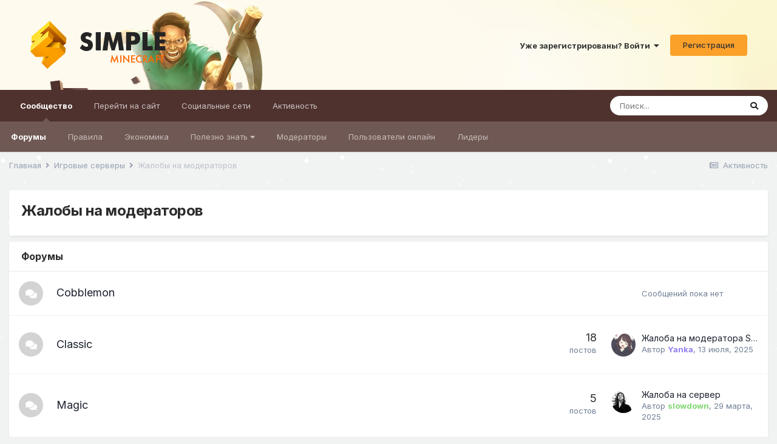

--- FILE ---
content_type: text/html;charset=UTF-8
request_url: https://f.simpleminecraft.ru/index.php?/forum/32-zhaloby-na-moderatorov/
body_size: 12061
content:
<!DOCTYPE html>
<html lang="ru-RU" dir="ltr">
	<head>
		<meta charset="utf-8">
		<title>Жалобы на модераторов - SimpleMinecraft - Форум</title>
		
			<!-- Global site tag (gtag.js) - Google Analytics -->
<script async src="https://www.googletagmanager.com/gtag/js?id=UA-165263859-1"></script>
<script>
  window.dataLayer = window.dataLayer || [];
  function gtag(){dataLayer.push(arguments);}
  gtag('js', new Date());

  gtag('config', 'UA-165263859-1');
</script>
		
		
		
		

	<meta name="viewport" content="width=device-width, initial-scale=1">


	
	
		<meta property="og:image" content="https://f.simpleminecraft.ru/uploads/monthly_2024_05/48.png.0ebfb8b66529d074c61d6192b211e40f.png">
	


	<meta name="twitter:card" content="summary_large_image" />



	
		
	

	
		
			
				<meta name="description" content="">
			
		
	

	
		
			
				<meta property="og:title" content="Жалобы на модераторов">
			
		
	

	
		
			
				<meta property="og:description" content="">
			
		
	

	
		
			
				<meta property="og:site_name" content="SimpleMinecraft - Форум">
			
		
	

	
		
			
				<meta property="og:locale" content="ru_RU">
			
		
	


	
		<link rel="canonical" href="https://f.simpleminecraft.ru/index.php?/forum/32-zhaloby-na-moderatorov/" />
	




<link rel="manifest" href="https://f.simpleminecraft.ru/index.php?/manifest.webmanifest/">
<meta name="msapplication-config" content="https://f.simpleminecraft.ru/index.php?/browserconfig.xml/">
<meta name="msapplication-starturl" content="/">
<meta name="application-name" content="SimpleMinecraft - Форум">

<meta name="apple-mobile-web-app-title" content="SimpleMinecraft - Форум">

	<meta name="theme-color" content="#4f322e">






	

	
		
			<link rel="icon" sizes="36x36" href="https://f.simpleminecraft.ru/uploads/monthly_2024_05/android-chrome-36x36.png">
		
	

	
		
			<link rel="icon" sizes="48x48" href="https://f.simpleminecraft.ru/uploads/monthly_2024_05/android-chrome-48x48.png">
		
	

	
		
			<link rel="icon" sizes="72x72" href="https://f.simpleminecraft.ru/uploads/monthly_2024_05/android-chrome-72x72.png">
		
	

	
		
			<link rel="icon" sizes="96x96" href="https://f.simpleminecraft.ru/uploads/monthly_2024_05/android-chrome-96x96.png">
		
	

	
		
			<link rel="icon" sizes="144x144" href="https://f.simpleminecraft.ru/uploads/monthly_2024_05/android-chrome-144x144.png">
		
	

	
		
			<link rel="icon" sizes="192x192" href="https://f.simpleminecraft.ru/uploads/monthly_2024_05/android-chrome-192x192.png">
		
	

	
		
			<link rel="icon" sizes="256x256" href="https://f.simpleminecraft.ru/uploads/monthly_2024_05/android-chrome-256x256.png">
		
	

	
		
			<link rel="icon" sizes="384x384" href="https://f.simpleminecraft.ru/uploads/monthly_2024_05/android-chrome-384x384.png">
		
	

	
		
			<link rel="icon" sizes="512x512" href="https://f.simpleminecraft.ru/uploads/monthly_2024_05/android-chrome-512x512.png">
		
	

	
		
			<meta name="msapplication-square70x70logo" content="https://f.simpleminecraft.ru/uploads/monthly_2024_05/msapplication-square70x70logo.png"/>
		
	

	
		
			<meta name="msapplication-TileImage" content="https://f.simpleminecraft.ru/uploads/monthly_2024_05/msapplication-TileImage.png"/>
		
	

	
		
			<meta name="msapplication-square150x150logo" content="https://f.simpleminecraft.ru/uploads/monthly_2024_05/msapplication-square150x150logo.png"/>
		
	

	
		
			<meta name="msapplication-wide310x150logo" content="https://f.simpleminecraft.ru/uploads/monthly_2024_05/msapplication-wide310x150logo.png"/>
		
	

	
		
			<meta name="msapplication-square310x310logo" content="https://f.simpleminecraft.ru/uploads/monthly_2024_05/msapplication-square310x310logo.png"/>
		
	

	
		
			
				<link rel="apple-touch-icon" href="https://f.simpleminecraft.ru/uploads/monthly_2024_05/apple-touch-icon-57x57.png">
			
		
	

	
		
			
				<link rel="apple-touch-icon" sizes="60x60" href="https://f.simpleminecraft.ru/uploads/monthly_2024_05/apple-touch-icon-60x60.png">
			
		
	

	
		
			
				<link rel="apple-touch-icon" sizes="72x72" href="https://f.simpleminecraft.ru/uploads/monthly_2024_05/apple-touch-icon-72x72.png">
			
		
	

	
		
			
				<link rel="apple-touch-icon" sizes="76x76" href="https://f.simpleminecraft.ru/uploads/monthly_2024_05/apple-touch-icon-76x76.png">
			
		
	

	
		
			
				<link rel="apple-touch-icon" sizes="114x114" href="https://f.simpleminecraft.ru/uploads/monthly_2024_05/apple-touch-icon-114x114.png">
			
		
	

	
		
			
				<link rel="apple-touch-icon" sizes="120x120" href="https://f.simpleminecraft.ru/uploads/monthly_2024_05/apple-touch-icon-120x120.png">
			
		
	

	
		
			
				<link rel="apple-touch-icon" sizes="144x144" href="https://f.simpleminecraft.ru/uploads/monthly_2024_05/apple-touch-icon-144x144.png">
			
		
	

	
		
			
				<link rel="apple-touch-icon" sizes="152x152" href="https://f.simpleminecraft.ru/uploads/monthly_2024_05/apple-touch-icon-152x152.png">
			
		
	

	
		
			
				<link rel="apple-touch-icon" sizes="180x180" href="https://f.simpleminecraft.ru/uploads/monthly_2024_05/apple-touch-icon-180x180.png">
			
		
	





<link rel="preload" href="//f.simpleminecraft.ru/applications/core/interface/font/fontawesome-webfont.woff2?v=4.7.0" as="font" crossorigin="anonymous">
		


	
		<link href="https://fonts.googleapis.com/css?family=Inter:300,300i,400,400i,500,700,700i" rel="stylesheet" referrerpolicy="origin">
	



	<link rel="stylesheet" href="https://f.simpleminecraft.ru/uploads/css_built_51/341e4a57816af3ba440d891ca87450ff_framework.css?v=7dc25d7a251764585009" media="all">

	<link rel="stylesheet" href="https://f.simpleminecraft.ru/uploads/css_built_51/05e81b71abe4f22d6eb8d1a929494829_responsive.css?v=7dc25d7a251764585009" media="all">

	<link rel="stylesheet" href="https://f.simpleminecraft.ru/uploads/css_built_51/20446cf2d164adcc029377cb04d43d17_flags.css?v=7dc25d7a251764585009" media="all">

	<link rel="stylesheet" href="https://f.simpleminecraft.ru/uploads/css_built_51/90eb5adf50a8c640f633d47fd7eb1778_core.css?v=7dc25d7a251764585009" media="all">

	<link rel="stylesheet" href="https://f.simpleminecraft.ru/uploads/css_built_51/5a0da001ccc2200dc5625c3f3934497d_core_responsive.css?v=7dc25d7a251764585009" media="all">

	<link rel="stylesheet" href="https://f.simpleminecraft.ru/uploads/css_built_51/62e269ced0fdab7e30e026f1d30ae516_forums.css?v=7dc25d7a251764585009" media="all">

	<link rel="stylesheet" href="https://f.simpleminecraft.ru/uploads/css_built_51/76e62c573090645fb99a15a363d8620e_forums_responsive.css?v=7dc25d7a251764585009" media="all">





<link rel="stylesheet" href="https://f.simpleminecraft.ru/uploads/css_built_51/258adbb6e4f3e83cd3b355f84e3fa002_custom.css?v=7dc25d7a251764585009" media="all">




		
		

	
	<link rel='shortcut icon' href='https://f.simpleminecraft.ru/uploads/monthly_2024_05/48.png' type="image/png">

	<link rel="stylesheet" href="https://use.fontawesome.com/releases/v5.15.4/css/all.css">
<link rel="stylesheet" href="https://use.fontawesome.com/releases/v5.15.4/css/v4-shims.css"></head>
	<body class="ipsApp ipsApp_front ipsJS_none ipsClearfix" data-controller="core.front.core.app"  data-message=""  data-pageapp="forums" data-pagelocation="front" data-pagemodule="forums" data-pagecontroller="forums" data-pageid="32"   >
		
		  <a href="#ipsLayout_mainArea" class="ipsHide" title="Перейти к основному содержанию на этой странице" accesskey="m">Перейти к содержанию</a>
		
			<div id="ipsLayout_header" class="ipsClearfix">
				





				<header>
					<div class="ipsLayout_container">
						


<a href='https://f.simpleminecraft.ru/' id='elLogo' accesskey='1'><img src="https://f.simpleminecraft.ru/uploads/monthly_2021_11/logo.png.71db1589c0ad6c3ccc35b9ca0dc12236.png" alt='SimpleMinecraft - Форум'></a>

						
							

	<ul id="elUserNav" class="ipsList_inline cSignedOut ipsResponsive_showDesktop">
		
		<li id="elSignInLink">
			<a href="https://f.simpleminecraft.ru/index.php?/login/" data-ipsmenu-closeonclick="false" data-ipsmenu id="elUserSignIn">
				Уже зарегистрированы? Войти  <i class="fa fa-caret-down"></i>
			</a>
			
<div id='elUserSignIn_menu' class='ipsMenu ipsMenu_auto ipsHide'>
	<form accept-charset='utf-8' method='post' action='https://f.simpleminecraft.ru/index.php?/login/'>
		<input type="hidden" name="csrfKey" value="4896dc33c8e98260fa42fa141a200884">
		<input type="hidden" name="ref" value="aHR0cHM6Ly9mLnNpbXBsZW1pbmVjcmFmdC5ydS9pbmRleC5waHA/L2ZvcnVtLzMyLXpoYWxvYnktbmEtbW9kZXJhdG9yb3Yv">
		<div data-role="loginForm">
			
			
			
				
<div class="ipsPad ipsForm ipsForm_vertical">
	<h4 class="ipsType_sectionHead">Войти</h4>
	<br><br>
	<ul class='ipsList_reset'>
		<li class="ipsFieldRow ipsFieldRow_noLabel ipsFieldRow_fullWidth">
			
			
				<input type="text" placeholder="Отображаемое имя" name="auth" autocomplete="username">
			
		</li>
		<li class="ipsFieldRow ipsFieldRow_noLabel ipsFieldRow_fullWidth">
			<input type="password" placeholder="Пароль" name="password" autocomplete="current-password">
		</li>
		<li class="ipsFieldRow ipsFieldRow_checkbox ipsClearfix">
			<span class="ipsCustomInput">
				<input type="checkbox" name="remember_me" id="remember_me_checkbox" value="1" checked aria-checked="true">
				<span></span>
			</span>
			<div class="ipsFieldRow_content">
				<label class="ipsFieldRow_label" for="remember_me_checkbox">Запомнить</label>
				<span class="ipsFieldRow_desc">Не рекомендуется для компьютеров с общим доступом</span>
			</div>
		</li>
		<li class="ipsFieldRow ipsFieldRow_fullWidth">
			<button type="submit" name="_processLogin" value="usernamepassword" class="ipsButton ipsButton_primary ipsButton_small" id="elSignIn_submit">Войти</button>
			
				<p class="ipsType_right ipsType_small">
					
						<a href='https://simpleminecraft.ru/?do=lostpassword' target="_blank" rel="noopener">
					
					Забыли пароль?</a>
				</p>
			
		</li>
	</ul>
</div>
			
		</div>
	</form>
</div>
		</li>
		
			<li>
				
					<a href="https://simpleminecraft.ru/?do=register" target="_blank" rel="noopener" class="ipsButton ipsButton_normal ipsButton_primary">Регистрация</a>
				
			</li>
		
	</ul>

							
<ul class='ipsMobileHamburger ipsList_reset ipsResponsive_hideDesktop'>
	<li data-ipsDrawer data-ipsDrawer-drawerElem='#elMobileDrawer'>
		<a href='#'>
			
			
				
			
			
			
			<i class='fa fa-navicon'></i>
		</a>
	</li>
</ul>
						
					</div>
				</header>
				

	<nav data-controller='core.front.core.navBar' class=' ipsResponsive_showDesktop'>
		<div class='ipsNavBar_primary ipsLayout_container '>
			<ul data-role="primaryNavBar" class='ipsClearfix'>
				


	
		
		
			
		
		<li class='ipsNavBar_active' data-active id='elNavSecondary_1' data-role="navBarItem" data-navApp="core" data-navExt="CustomItem">
			
			
				<a href="https://f.simpleminecraft.ru"  data-navItem-id="1" data-navDefault>
					Сообщество<span class='ipsNavBar_active__identifier'></span>
				</a>
			
			
				<ul class='ipsNavBar_secondary ' data-role='secondaryNavBar'>
					


	
		
		
			
		
		<li class='ipsNavBar_active' data-active id='elNavSecondary_10' data-role="navBarItem" data-navApp="forums" data-navExt="Forums">
			
			
				<a href="https://f.simpleminecraft.ru/index.php"  data-navItem-id="10" data-navDefault>
					Форумы<span class='ipsNavBar_active__identifier'></span>
				</a>
			
			
		</li>
	
	

	
		
		
		<li  id='elNavSecondary_12' data-role="navBarItem" data-navApp="core" data-navExt="CustomItem">
			
			
				<a href="https://simpleminecraft.ru/rules.html" target='_blank' rel="noopener" data-navItem-id="12" >
					Правила<span class='ipsNavBar_active__identifier'></span>
				</a>
			
			
		</li>
	
	

	
		
		
		<li  id='elNavSecondary_48' data-role="navBarItem" data-navApp="core" data-navExt="CustomItem">
			
			
				<a href="https://f.simpleminecraft.ru/index.php?/forum/49-jekonomika/" target='_blank' rel="noopener" data-navItem-id="48" >
					Экономика<span class='ipsNavBar_active__identifier'></span>
				</a>
			
			
		</li>
	
	

	
		
		
		<li  id='elNavSecondary_24' data-role="navBarItem" data-navApp="core" data-navExt="Menu">
			
			
				<a href="#" id="elNavigation_24" data-ipsMenu data-ipsMenu-appendTo='#elNavSecondary_1' data-ipsMenu-activeClass='ipsNavActive_menu' data-navItem-id="24" >
					Полезно знать <i class="fa fa-caret-down"></i><span class='ipsNavBar_active__identifier'></span>
				</a>
				<ul id="elNavigation_24_menu" class="ipsMenu ipsMenu_auto ipsHide">
					

	
		
			<li class='ipsMenu_item' >
				<a href='https://f.simpleminecraft.ru/index.php?/topic/5037-ogranicheniya-na-serverah-simpleminecraft/' >
					Ограничения на серверах 
				</a>
			</li>
		
	

	
		
			<li class='ipsMenu_item' >
				<a href='https://f.simpleminecraft.ru/index.php?/topic/15306-dvuhfaktornaya-autentifikaciya/' >
					Двухфакторная аутентификация
				</a>
			</li>
		
	

	
		
			<li class='ipsMenu_item' >
				<a href='https://f.simpleminecraft.ru/index.php?/topic/13834-raspisanie-iventov-na-serverah-simpleminecraft/' >
					Расписание ивентов на серверах
				</a>
			</li>
		
	

	
		
			<li class='ipsMenu_item' >
				<a href='https://f.simpleminecraft.ru/index.php?/topic/18406-faq-otvety-na-chasto-zadavaemye-voprosy/' >
					F.A.Q
				</a>
			</li>
		
	

				</ul>
			
			
		</li>
	
	

	
		
		
		<li  id='elNavSecondary_21' data-role="navBarItem" data-navApp="core" data-navExt="StaffDirectory">
			
			
				<a href="https://f.simpleminecraft.ru/index.php?/staff/"  data-navItem-id="21" >
					Модераторы<span class='ipsNavBar_active__identifier'></span>
				</a>
			
			
		</li>
	
	

	
		
		
		<li  id='elNavSecondary_14' data-role="navBarItem" data-navApp="core" data-navExt="OnlineUsers">
			
			
				<a href="https://f.simpleminecraft.ru/index.php?/online/"  data-navItem-id="14" >
					Пользователи онлайн<span class='ipsNavBar_active__identifier'></span>
				</a>
			
			
		</li>
	
	

	
		
		
		<li  id='elNavSecondary_15' data-role="navBarItem" data-navApp="core" data-navExt="Leaderboard">
			
			
				<a href="https://f.simpleminecraft.ru/index.php?/leaderboard/"  data-navItem-id="15" >
					Лидеры<span class='ipsNavBar_active__identifier'></span>
				</a>
			
			
		</li>
	
	

					<li class='ipsHide' id='elNavigationMore_1' data-role='navMore'>
						<a href='#' data-ipsMenu data-ipsMenu-appendTo='#elNavigationMore_1' id='elNavigationMore_1_dropdown'>Больше <i class='fa fa-caret-down'></i></a>
						<ul class='ipsHide ipsMenu ipsMenu_auto' id='elNavigationMore_1_dropdown_menu' data-role='moreDropdown'></ul>
					</li>
				</ul>
			
		</li>
	
	

	
		
		
		<li  id='elNavSecondary_16' data-role="navBarItem" data-navApp="core" data-navExt="CustomItem">
			
			
				<a href="https://simpleminecraft.ru"  data-navItem-id="16" >
					Перейти на сайт<span class='ipsNavBar_active__identifier'></span>
				</a>
			
			
				<ul class='ipsNavBar_secondary ipsHide' data-role='secondaryNavBar'>
					


	
		
		
		<li  id='elNavSecondary_17' data-role="navBarItem" data-navApp="core" data-navExt="CustomItem">
			
			
				<a href="https://simpleminecraft.ru/cabinet" target='_blank' rel="noopener" data-navItem-id="17" >
					Личный кабинет<span class='ipsNavBar_active__identifier'></span>
				</a>
			
			
		</li>
	
	

	
		
		
		<li  id='elNavSecondary_38' data-role="navBarItem" data-navApp="core" data-navExt="CustomItem">
			
			
				<a href="https://simpleminecraft.ru/cabinet/privileges" target='_blank' rel="noopener" data-navItem-id="38" >
					Привилегии<span class='ipsNavBar_active__identifier'></span>
				</a>
			
			
		</li>
	
	

	
		
		
		<li  id='elNavSecondary_18' data-role="navBarItem" data-navApp="core" data-navExt="CustomItem">
			
			
				<a href="https://simpleminecraft.ru/?do=shop" target='_blank' rel="noopener" data-navItem-id="18" >
					Магазин<span class='ipsNavBar_active__identifier'></span>
				</a>
			
			
		</li>
	
	

	
		
		
		<li  id='elNavSecondary_23' data-role="navBarItem" data-navApp="core" data-navExt="CustomItem">
			
			
				<a href="https://simpleminecraft.ru/download.html" target='_blank' rel="noopener" data-navItem-id="23" >
					Скачать лаунчер<span class='ipsNavBar_active__identifier'></span>
				</a>
			
			
		</li>
	
	

	
		
		
		<li  id='elNavSecondary_19' data-role="navBarItem" data-navApp="core" data-navExt="CustomItem">
			
			
				<a href="https://simpleminecraft.ru/?do=cp&amp;page=vote" target='_blank' rel="noopener" data-navItem-id="19" >
					Голосование<span class='ipsNavBar_active__identifier'></span>
				</a>
			
			
		</li>
	
	

	
		
		
		<li  id='elNavSecondary_20' data-role="navBarItem" data-navApp="core" data-navExt="CustomItem">
			
			
				<a href="https://simpleminecraft.ru/radio.html" target='_blank' rel="noopener" data-navItem-id="20" >
					Радио<span class='ipsNavBar_active__identifier'></span>
				</a>
			
			
		</li>
	
	

					<li class='ipsHide' id='elNavigationMore_16' data-role='navMore'>
						<a href='#' data-ipsMenu data-ipsMenu-appendTo='#elNavigationMore_16' id='elNavigationMore_16_dropdown'>Больше <i class='fa fa-caret-down'></i></a>
						<ul class='ipsHide ipsMenu ipsMenu_auto' id='elNavigationMore_16_dropdown_menu' data-role='moreDropdown'></ul>
					</li>
				</ul>
			
		</li>
	
	

	
		
		
		<li  id='elNavSecondary_39' data-role="navBarItem" data-navApp="core" data-navExt="CustomItem">
			
			
				<a href="https://simpleminecraft.ru/" target='_blank' rel="noopener" data-navItem-id="39" >
					Социальные сети<span class='ipsNavBar_active__identifier'></span>
				</a>
			
			
				<ul class='ipsNavBar_secondary ipsHide' data-role='secondaryNavBar'>
					


	
		
		
		<li  id='elNavSecondary_44' data-role="navBarItem" data-navApp="core" data-navExt="CustomItem">
			
			
				<a href="https://discord.gg/mxV4uYq" target='_blank' rel="noopener" data-navItem-id="44" >
					Discord<span class='ipsNavBar_active__identifier'></span>
				</a>
			
			
		</li>
	
	

	
		
		
		<li  id='elNavSecondary_42' data-role="navBarItem" data-navApp="core" data-navExt="CustomItem">
			
			
				<a href="https://t.me/simpleminecraft" target='_blank' rel="noopener" data-navItem-id="42" >
					Telegram<span class='ipsNavBar_active__identifier'></span>
				</a>
			
			
		</li>
	
	

	
		
		
		<li  id='elNavSecondary_41' data-role="navBarItem" data-navApp="core" data-navExt="CustomItem">
			
			
				<a href="https://vk.com/simpleminecraft" target='_blank' rel="noopener" data-navItem-id="41" >
					Вконтакте<span class='ipsNavBar_active__identifier'></span>
				</a>
			
			
		</li>
	
	

					<li class='ipsHide' id='elNavigationMore_39' data-role='navMore'>
						<a href='#' data-ipsMenu data-ipsMenu-appendTo='#elNavigationMore_39' id='elNavigationMore_39_dropdown'>Больше <i class='fa fa-caret-down'></i></a>
						<ul class='ipsHide ipsMenu ipsMenu_auto' id='elNavigationMore_39_dropdown_menu' data-role='moreDropdown'></ul>
					</li>
				</ul>
			
		</li>
	
	

	
		
		
		<li  id='elNavSecondary_2' data-role="navBarItem" data-navApp="core" data-navExt="CustomItem">
			
			
				<a href="https://f.simpleminecraft.ru/index.php?/discover/"  data-navItem-id="2" >
					Активность<span class='ipsNavBar_active__identifier'></span>
				</a>
			
			
				<ul class='ipsNavBar_secondary ipsHide' data-role='secondaryNavBar'>
					


	
	

	
	

	
		
		
		<li  id='elNavSecondary_4' data-role="navBarItem" data-navApp="core" data-navExt="AllActivity">
			
			
				<a href="https://f.simpleminecraft.ru/index.php?/discover/"  data-navItem-id="4" >
					Активность<span class='ipsNavBar_active__identifier'></span>
				</a>
			
			
		</li>
	
	

	
	

					<li class='ipsHide' id='elNavigationMore_2' data-role='navMore'>
						<a href='#' data-ipsMenu data-ipsMenu-appendTo='#elNavigationMore_2' id='elNavigationMore_2_dropdown'>Больше <i class='fa fa-caret-down'></i></a>
						<ul class='ipsHide ipsMenu ipsMenu_auto' id='elNavigationMore_2_dropdown_menu' data-role='moreDropdown'></ul>
					</li>
				</ul>
			
		</li>
	
	

				<li class='ipsHide' id='elNavigationMore' data-role='navMore'>
					<a href='#' data-ipsMenu data-ipsMenu-appendTo='#elNavigationMore' id='elNavigationMore_dropdown'>Больше</a>
					<ul class='ipsNavBar_secondary ipsHide' data-role='secondaryNavBar'>
						<li class='ipsHide' id='elNavigationMore_more' data-role='navMore'>
							<a href='#' data-ipsMenu data-ipsMenu-appendTo='#elNavigationMore_more' id='elNavigationMore_more_dropdown'>Больше <i class='fa fa-caret-down'></i></a>
							<ul class='ipsHide ipsMenu ipsMenu_auto' id='elNavigationMore_more_dropdown_menu' data-role='moreDropdown'></ul>
						</li>
					</ul>
				</li>
			</ul>
			

	<div id="elSearchWrapper">
		<div id='elSearch' class='' data-controller='core.front.core.quickSearch'>
			<form accept-charset='utf-8' action='//f.simpleminecraft.ru/index.php?/search/&amp;do=quicksearch' method='post'>
				<input type='search' id='elSearchField' placeholder='Поиск...' name='q' autocomplete='off' aria-label='Поиск'>
				<button class='cSearchSubmit' type="submit" aria-label='Поиск'><i class="fa fa-search"></i></button>
				<div id="elSearchExpanded">
					<div class="ipsMenu_title">
						Искать в
					</div>
					<ul class="ipsSideMenu_list ipsSideMenu_withRadios ipsSideMenu_small" data-ipsSideMenu data-ipsSideMenu-type="radio" data-ipsSideMenu-responsive="false" data-role="searchContexts">
						<li>
							<span class='ipsSideMenu_item ipsSideMenu_itemActive' data-ipsMenuValue='all'>
								<input type="radio" name="type" value="all" checked id="elQuickSearchRadio_type_all">
								<label for='elQuickSearchRadio_type_all' id='elQuickSearchRadio_type_all_label'>Везде</label>
							</span>
						</li>
						
						
							<li>
								<span class='ipsSideMenu_item' data-ipsMenuValue='forums_topic'>
									<input type="radio" name="type" value="forums_topic" id="elQuickSearchRadio_type_forums_topic">
									<label for='elQuickSearchRadio_type_forums_topic' id='elQuickSearchRadio_type_forums_topic_label'>Темы</label>
								</span>
							</li>
						
						
							
								<li>
									<span class='ipsSideMenu_item' data-ipsMenuValue='contextual_{&quot;type&quot;:&quot;forums_topic&quot;,&quot;nodes&quot;:32}'>
										<input type="radio" name="type" value='contextual_{&quot;type&quot;:&quot;forums_topic&quot;,&quot;nodes&quot;:32}' id='elQuickSearchRadio_type_contextual_fb3cf1d713a25af05af58076aac68f55'>
										<label for='elQuickSearchRadio_type_contextual_fb3cf1d713a25af05af58076aac68f55' id='elQuickSearchRadio_type_contextual_fb3cf1d713a25af05af58076aac68f55_label'>Этот форум</label>
									</span>
								</li>
							
						
						<li data-role="showMoreSearchContexts">
							<span class='ipsSideMenu_item' data-action="showMoreSearchContexts" data-exclude="forums_topic">
								Ещё...
							</span>
						</li>
					</ul>
					<div class="ipsMenu_title">
						Поиск контента, содержащего...
					</div>
					<ul class='ipsSideMenu_list ipsSideMenu_withRadios ipsSideMenu_small ipsType_normal' role="radiogroup" data-ipsSideMenu data-ipsSideMenu-type="radio" data-ipsSideMenu-responsive="false" data-filterType='andOr'>
						
							<li>
								<span class='ipsSideMenu_item ipsSideMenu_itemActive' data-ipsMenuValue='or'>
									<input type="radio" name="search_and_or" value="or" checked id="elRadio_andOr_or">
									<label for='elRadio_andOr_or' id='elField_andOr_label_or'><em>Любое</em> слово запроса</label>
								</span>
							</li>
						
							<li>
								<span class='ipsSideMenu_item ' data-ipsMenuValue='and'>
									<input type="radio" name="search_and_or" value="and"  id="elRadio_andOr_and">
									<label for='elRadio_andOr_and' id='elField_andOr_label_and'><em>Все</em> слова запроса</label>
								</span>
							</li>
						
					</ul>
					<div class="ipsMenu_title">
						Поиск результатов в...
					</div>
					<ul class='ipsSideMenu_list ipsSideMenu_withRadios ipsSideMenu_small ipsType_normal' role="radiogroup" data-ipsSideMenu data-ipsSideMenu-type="radio" data-ipsSideMenu-responsive="false" data-filterType='searchIn'>
						<li>
							<span class='ipsSideMenu_item ipsSideMenu_itemActive' data-ipsMenuValue='all'>
								<input type="radio" name="search_in" value="all" checked id="elRadio_searchIn_and">
								<label for='elRadio_searchIn_and' id='elField_searchIn_label_all'>Заголовки и содержание контента</label>
							</span>
						</li>
						<li>
							<span class='ipsSideMenu_item' data-ipsMenuValue='titles'>
								<input type="radio" name="search_in" value="titles" id="elRadio_searchIn_titles">
								<label for='elRadio_searchIn_titles' id='elField_searchIn_label_titles'>Только заголовки контента</label>
							</span>
						</li>
					</ul>
				</div>
			</form>
		</div>
	</div>

		</div>
	</nav>

				
<ul id='elMobileNav' class='ipsResponsive_hideDesktop' data-controller='core.front.core.mobileNav'>
	
		
			
			
				
					<li id='elMobileBreadcrumb'>
						<a href='https://f.simpleminecraft.ru/index.php?/forum/13-igrovye-servery/'>
							<span>Игровые серверы</span>
						</a>
					</li>
				
				
			
				
				
			
		
	
	
	
	<li >
		<a data-action="defaultStream" href='https://f.simpleminecraft.ru/index.php?/discover/'><i class="fa fa-newspaper-o" aria-hidden="true"></i></a>
	</li>

	

	
		<li class='ipsJS_show'>
			<a href='https://f.simpleminecraft.ru/index.php?/search/'><i class='fa fa-search'></i></a>
		</li>
	
</ul>
			</div>
		
		<main id="ipsLayout_body" class="ipsLayout_container">
			<div id="ipsLayout_contentArea">
				<div id="ipsLayout_contentWrapper">
					
<nav class='ipsBreadcrumb ipsBreadcrumb_top ipsFaded_withHover'>
	

	<ul class='ipsList_inline ipsPos_right'>
		
		<li >
			<a data-action="defaultStream" class='ipsType_light '  href='https://f.simpleminecraft.ru/index.php?/discover/'><i class="fa fa-newspaper-o" aria-hidden="true"></i> <span>Активность</span></a>
		</li>
		
	</ul>

	<ul data-role="breadcrumbList">
		<li>
			<a title="Главная" href='https://f.simpleminecraft.ru/'>
				<span>Главная <i class='fa fa-angle-right'></i></span>
			</a>
		</li>
		
		
			<li>
				
					<a href='https://f.simpleminecraft.ru/index.php?/forum/13-igrovye-servery/'>
						<span>Игровые серверы <i class='fa fa-angle-right' aria-hidden="true"></i></span>
					</a>
				
			</li>
		
			<li>
				
					Жалобы на модераторов
				
			</li>
		
	</ul>
</nav>
					
					<div id="ipsLayout_mainArea">
						
						
						
						

	




	<div class='cWidgetContainer '  data-role='widgetReceiver' data-orientation='horizontal' data-widgetArea='header'>
		<ul class='ipsList_reset'>
			
				
					
					<li class='ipsWidget ipsWidget_horizontal ipsBox  ipsWidgetHide ipsHide ' data-blockID='app_forums_hotTopics_3dkgiwn50' data-blockConfig="true" data-blockTitle="Популярное сейчас" data-blockErrorMessage="Этот блок не может быть показан. Причиной этому может быть необходимость его настройки, либо он будет отображён после перезагрузки этой страницы."  data-controller='core.front.widgets.block'></li>
				
					
					<li class='ipsWidget ipsWidget_horizontal ipsBox  ipsWidgetHide ipsHide ' data-blockID='app_core_guestSignUp_erhuawhc4' data-blockConfig="true" data-blockTitle="Виджет регистрации гостей" data-blockErrorMessage="Блок отображается только для гостей."  data-controller='core.front.widgets.block'></li>
				
			
		</ul>
	</div>

						




	
	<div class="ipsPageHeader  ipsBox ipsResponsive_pull ipsPadding ipsClearfix" >
		<header>
			<h1 class="ipsType_pageTitle">Жалобы на модераторов</h1>
			
				



<div class='ipsType_richText ipsType_normal' data-controller='core.front.core.lightboxedImages' >

</div>

			
			
			
		</header>
	</div>
	
	
		<div class='ipsList_reset cForumList ipsBox ipsSpacer_bottom ipsResponsive_pull' data-controller='core.global.core.table, forums.front.forum.forumList' data-baseURL=''>
			<h2 class='ipsType_sectionTitle ipsType_reset'>Форумы</h2>
			
				<ol class="ipsDataList ipsDataList_zebra ipsDataList_large ipsAreaBackground_reset">
					
						



	<li class="cForumRow ipsDataItem ipsDataItem_responsivePhoto  ipsClearfix" data-forumid="116">
		<div class="ipsDataItem_icon ipsDataItem_category">
			
			
			
				
					
						<span class="ipsItemStatus ipsItemStatus_large cForumIcon_normal ipsItemStatus_read" 



>
							<i class="fa fa-comments"></i>
						</span>
					
				
			
		</div>
		<div class="ipsDataItem_main">
			<h4 class="ipsDataItem_title ipsType_break">
				
					<a href="https://f.simpleminecraft.ru/index.php?/forum/116-cobblemon/">Cobblemon</a>
				
				
			</h4>
			
			
				



<div class='ipsType_richText ipsDataItem_meta ipsContained' data-controller='core.front.core.lightboxedImages' >

</div>

			
		</div>
		
			<div class="ipsDataItem_stats ipsDataItem_statsLarge">
				
				
			</div>
			<ul class="ipsDataItem_lastPoster ipsDataItem_withPhoto">
				
					<li class="ipsType_light ipsResponsive_showDesktop">Сообщений пока нет</li>
				
			</ul>	
		
		
	</li>

					
						



	<li class="cForumRow ipsDataItem ipsDataItem_responsivePhoto  ipsClearfix" data-forumid="33">
		<div class="ipsDataItem_icon ipsDataItem_category">
			
			
			
				
					
						<span class="ipsItemStatus ipsItemStatus_large cForumIcon_normal ipsItemStatus_read" 



>
							<i class="fa fa-comments"></i>
						</span>
					
				
			
		</div>
		<div class="ipsDataItem_main">
			<h4 class="ipsDataItem_title ipsType_break">
				
					<a href="https://f.simpleminecraft.ru/index.php?/forum/33-classic/">Classic</a>
				
				
			</h4>
			
			
				



<div class='ipsType_richText ipsDataItem_meta ipsContained' data-controller='core.front.core.lightboxedImages' >

</div>

			
		</div>
		
			<div class="ipsDataItem_stats ipsDataItem_statsLarge">
				
					<dl>
						
						<dt class="ipsDataItem_stats_number">18</dt>
						<dd class="ipsDataItem_stats_type ipsType_light"> постов</dd>
					</dl>
				
				
			</div>
			<ul class="ipsDataItem_lastPoster ipsDataItem_withPhoto">
				
					<li>


	<a href="https://f.simpleminecraft.ru/index.php?/profile/24659-yanka/" rel="nofollow" data-ipshover data-ipshover-width="370" data-ipshover-target="https://f.simpleminecraft.ru/index.php?/profile/24659-yanka/&amp;do=hovercard"  class="ipsUserPhoto ipsUserPhoto_tiny" title="Перейти в профиль Yanka">
		
<img src="https://f.simpleminecraft.ru/uploads/monthly_2024_03/Krasivye-anime-avy-dlya-devochek-samye-milye_18.thumb.jpg.3d227162a7c5756b968227b558dd217d.jpg" alt="Yanka" itemprop="image"> 

	</a>
</li>
					<li class="ipsDataItem_lastPoster__title"><a href="https://f.simpleminecraft.ru/index.php?/topic/38180-zhaloba-na-moderatora-ssantaclauss/" title="Жалоба на модератора SSantaClauss">Жалоба на модератора SSantaClauss</a>
</li>
					<li class="ipsType_light ipsType_blendLinks">
						
							Автор 


<a href='https://f.simpleminecraft.ru/index.php?/profile/24659-yanka/' rel="nofollow" data-ipsHover data-ipsHover-width='370' data-ipsHover-target='https://f.simpleminecraft.ru/index.php?/profile/24659-yanka/&amp;do=hovercard&amp;referrer=https%253A%252F%252Ff.simpleminecraft.ru%252Findex.php%253F%252Fforum%252F32-zhaloby-na-moderatorov%252F' title="Перейти в профиль Yanka" class="ipsType_break"><b><span style='color:#8f7ff1;'>Yanka</span></b></a>, 
						
						
							<a href="https://f.simpleminecraft.ru/index.php?/topic/38180-zhaloba-na-moderatora-ssantaclauss/" title="Перейти к последнему посту"><time datetime='2025-07-13T07:28:08Z' title='07/13/25 07:28 ' data-short='13 июль'>13 июля, 2025</time></a>
						
					</li>
				
			</ul>	
		
		
	</li>

					
						



	<li class="cForumRow ipsDataItem ipsDataItem_responsivePhoto  ipsClearfix" data-forumid="150">
		<div class="ipsDataItem_icon ipsDataItem_category">
			
			
			
				
					
						<span class="ipsItemStatus ipsItemStatus_large cForumIcon_normal ipsItemStatus_read" 



>
							<i class="fa fa-comments"></i>
						</span>
					
				
			
		</div>
		<div class="ipsDataItem_main">
			<h4 class="ipsDataItem_title ipsType_break">
				
					<a href="https://f.simpleminecraft.ru/index.php?/forum/150-magic/">Magic</a>
				
				
			</h4>
			
			
				



<div class='ipsType_richText ipsDataItem_meta ipsContained' data-controller='core.front.core.lightboxedImages' >

</div>

			
		</div>
		
			<div class="ipsDataItem_stats ipsDataItem_statsLarge">
				
					<dl>
						
						<dt class="ipsDataItem_stats_number">5</dt>
						<dd class="ipsDataItem_stats_type ipsType_light"> постов</dd>
					</dl>
				
				
			</div>
			<ul class="ipsDataItem_lastPoster ipsDataItem_withPhoto">
				
					<li>


	<a href="https://f.simpleminecraft.ru/index.php?/profile/32948-slowdown/" rel="nofollow" data-ipshover data-ipshover-width="370" data-ipshover-target="https://f.simpleminecraft.ru/index.php?/profile/32948-slowdown/&amp;do=hovercard"  class="ipsUserPhoto ipsUserPhoto_tiny" title="Перейти в профиль slowdown">
		
<img src="https://f.simpleminecraft.ru/uploads/monthly_2024_12/2a8913e95e9ffc2de0059df5a2a5a504.thumb.jpg.d92904b8bde1c57a0ab35102ad247149.jpg" alt="slowdown" itemprop="image"> 

	</a>
</li>
					<li class="ipsDataItem_lastPoster__title"><a href="https://f.simpleminecraft.ru/index.php?/topic/38021-zhaloba-na-server/" title="Жалоба на сервер">Жалоба на сервер</a>
</li>
					<li class="ipsType_light ipsType_blendLinks">
						
							Автор 


<a href='https://f.simpleminecraft.ru/index.php?/profile/32948-slowdown/' rel="nofollow" data-ipsHover data-ipsHover-width='370' data-ipsHover-target='https://f.simpleminecraft.ru/index.php?/profile/32948-slowdown/&amp;do=hovercard&amp;referrer=https%253A%252F%252Ff.simpleminecraft.ru%252Findex.php%253F%252Fforum%252F32-zhaloby-na-moderatorov%252F' title="Перейти в профиль slowdown" class="ipsType_break"><b><span style='color:#80d672'>slowdown</span></b></a>, 
						
						
							<a href="https://f.simpleminecraft.ru/index.php?/topic/38021-zhaloba-na-server/" title="Перейти к последнему посту"><time datetime='2025-03-29T06:39:06Z' title='03/29/25 06:39 ' data-short='29 март'>29 марта, 2025</time></a>
						
					</li>
				
			</ul>	
		
		
	</li>

					
						



	<li class="cForumRow ipsDataItem ipsDataItem_responsivePhoto  ipsClearfix" data-forumid="37">
		<div class="ipsDataItem_icon ipsDataItem_category">
			
			
			
				
					
						<span class="ipsItemStatus ipsItemStatus_large cForumIcon_normal ipsItemStatus_read" 



>
							<i class="fa fa-comments"></i>
						</span>
					
				
			
		</div>
		<div class="ipsDataItem_main">
			<h4 class="ipsDataItem_title ipsType_break">
				
					<a href="https://f.simpleminecraft.ru/index.php?/forum/37-hitech/">HiTech</a>
				
				
			</h4>
			
			
				



<div class='ipsType_richText ipsDataItem_meta ipsContained' data-controller='core.front.core.lightboxedImages' >

</div>

			
		</div>
		
			<div class="ipsDataItem_stats ipsDataItem_statsLarge">
				
					<dl>
						
						<dt class="ipsDataItem_stats_number">32</dt>
						<dd class="ipsDataItem_stats_type ipsType_light"> поста</dd>
					</dl>
				
				
			</div>
			<ul class="ipsDataItem_lastPoster ipsDataItem_withPhoto">
				
					<li>


	<a href="https://f.simpleminecraft.ru/index.php?/profile/34536-suncheez/" rel="nofollow" data-ipshover data-ipshover-width="370" data-ipshover-target="https://f.simpleminecraft.ru/index.php?/profile/34536-suncheez/&amp;do=hovercard"  class="ipsUserPhoto ipsUserPhoto_tiny" title="Перейти в профиль SunCheez">
		
<img src="data:image/svg+xml,%3Csvg%20xmlns%3D%22http%3A%2F%2Fwww.w3.org%2F2000%2Fsvg%22%20viewBox%3D%220%200%201024%201024%22%20style%3D%22background%3A%2362c48d%22%3E%3Cg%3E%3Ctext%20text-anchor%3D%22middle%22%20dy%3D%22.35em%22%20x%3D%22512%22%20y%3D%22512%22%20fill%3D%22%23ffffff%22%20font-size%3D%22700%22%20font-family%3D%22-apple-system%2C%20BlinkMacSystemFont%2C%20Roboto%2C%20Helvetica%2C%20Arial%2C%20sans-serif%22%3ES%3C%2Ftext%3E%3C%2Fg%3E%3C%2Fsvg%3E" alt="SunCheez" itemprop="image"> 

	</a>
</li>
					<li class="ipsDataItem_lastPoster__title"><a href="https://f.simpleminecraft.ru/index.php?/topic/38203-zhaloba-na-moderatora/" title="Жалоба на модератора">Жалоба на модератора</a>
</li>
					<li class="ipsType_light ipsType_blendLinks">
						
							Автор 


<a href='https://f.simpleminecraft.ru/index.php?/profile/34536-suncheez/' rel="nofollow" data-ipsHover data-ipsHover-width='370' data-ipsHover-target='https://f.simpleminecraft.ru/index.php?/profile/34536-suncheez/&amp;do=hovercard&amp;referrer=https%253A%252F%252Ff.simpleminecraft.ru%252Findex.php%253F%252Fforum%252F32-zhaloby-na-moderatorov%252F' title="Перейти в профиль SunCheez" class="ipsType_break"><b><span style='color:#80d672'>SunCheez</span></b></a>, 
						
						
							<a href="https://f.simpleminecraft.ru/index.php?/topic/38203-zhaloba-na-moderatora/" title="Перейти к последнему посту"><time datetime='2025-08-02T05:21:32Z' title='08/02/25 05:21 ' data-short='2 авг'>2 августа, 2025</time></a>
						
					</li>
				
			</ul>	
		
		
	</li>

					
						



	<li class="cForumRow ipsDataItem ipsDataItem_responsivePhoto  ipsClearfix" data-forumid="38">
		<div class="ipsDataItem_icon ipsDataItem_category">
			
			
			
				
					
						<span class="ipsItemStatus ipsItemStatus_large cForumIcon_normal ipsItemStatus_read" 



>
							<i class="fa fa-comments"></i>
						</span>
					
				
			
		</div>
		<div class="ipsDataItem_main">
			<h4 class="ipsDataItem_title ipsType_break">
				
					<a href="https://f.simpleminecraft.ru/index.php?/forum/38-magicrpg/">MagicRPG</a>
				
				
			</h4>
			
			
				



<div class='ipsType_richText ipsDataItem_meta ipsContained' data-controller='core.front.core.lightboxedImages' >

</div>

			
		</div>
		
			<div class="ipsDataItem_stats ipsDataItem_statsLarge">
				
					<dl>
						
						<dt class="ipsDataItem_stats_number">108</dt>
						<dd class="ipsDataItem_stats_type ipsType_light"> постов</dd>
					</dl>
				
				
			</div>
			<ul class="ipsDataItem_lastPoster ipsDataItem_withPhoto">
				
					<li>


	<a href="https://f.simpleminecraft.ru/index.php?/profile/11156-monya/" rel="nofollow" data-ipshover data-ipshover-width="370" data-ipshover-target="https://f.simpleminecraft.ru/index.php?/profile/11156-monya/&amp;do=hovercard"  class="ipsUserPhoto ipsUserPhoto_tiny" title="Перейти в профиль Monya">
		
<img src="https://f.simpleminecraft.ru/uploads/monthly_2025_10/Ee3VCTeRfcA.thumb.jpg.5f01f964c67f5115d2a3b7821a9c88be.jpg" alt="Monya" itemprop="image"> 

	</a>
</li>
					<li class="ipsDataItem_lastPoster__title"><a href="https://f.simpleminecraft.ru/index.php?/topic/41139-zhaloba-na-moderatora/" title="Жалоба на модератора">Жалоба на модератора</a>
</li>
					<li class="ipsType_light ipsType_blendLinks">
						
							Автор 


<a href='https://f.simpleminecraft.ru/index.php?/profile/11156-monya/' rel="nofollow" data-ipsHover data-ipsHover-width='370' data-ipsHover-target='https://f.simpleminecraft.ru/index.php?/profile/11156-monya/&amp;do=hovercard&amp;referrer=https%253A%252F%252Ff.simpleminecraft.ru%252Findex.php%253F%252Fforum%252F32-zhaloby-na-moderatorov%252F' title="Перейти в профиль Monya" class="ipsType_break"><b><span style='color:#8f7ff1;'>Monya</span></b></a>, 
						
						
							<a href="https://f.simpleminecraft.ru/index.php?/topic/41139-zhaloba-na-moderatora/" title="Перейти к последнему посту"><time datetime='2026-01-20T19:41:12Z' title='01/20/26 19:41 ' data-short='7 чс'>7 часов назад</time></a>
						
					</li>
				
			</ul>	
		
		
	</li>

					
						



	<li class="cForumRow ipsDataItem ipsDataItem_responsivePhoto  ipsClearfix" data-forumid="42">
		<div class="ipsDataItem_icon ipsDataItem_category">
			
			
			
				
					
						<span class="ipsItemStatus ipsItemStatus_large cForumIcon_normal ipsItemStatus_read" 



>
							<i class="fa fa-comments"></i>
						</span>
					
				
			
		</div>
		<div class="ipsDataItem_main">
			<h4 class="ipsDataItem_title ipsType_break">
				
					<a href="https://f.simpleminecraft.ru/index.php?/forum/42-technomagicrpg/">TechnoMagicRPG</a>
				
				
			</h4>
			
			
				



<div class='ipsType_richText ipsDataItem_meta ipsContained' data-controller='core.front.core.lightboxedImages' >

</div>

			
		</div>
		
			<div class="ipsDataItem_stats ipsDataItem_statsLarge">
				
					<dl>
						
						<dt class="ipsDataItem_stats_number">190</dt>
						<dd class="ipsDataItem_stats_type ipsType_light"> постов</dd>
					</dl>
				
				
			</div>
			<ul class="ipsDataItem_lastPoster ipsDataItem_withPhoto">
				
					<li>


	<a href="https://f.simpleminecraft.ru/index.php?/profile/28514-vilgelm_ii/" rel="nofollow" data-ipshover data-ipshover-width="370" data-ipshover-target="https://f.simpleminecraft.ru/index.php?/profile/28514-vilgelm_ii/&amp;do=hovercard"  class="ipsUserPhoto ipsUserPhoto_tiny" title="Перейти в профиль Vilgelm_II">
		
<img src="https://f.simpleminecraft.ru/uploads/monthly_2021_08/298081273_2-2.thumb.gif.985ca8a8283dd18a28bf016b0bcfbb9f.gif" alt="Vilgelm_II" itemprop="image"> 

	</a>
</li>
					<li class="ipsDataItem_lastPoster__title"><a href="https://f.simpleminecraft.ru/index.php?/topic/41137-zhaloba-na-moderatora/" title="Жалоба на модератора">Жалоба на модератора</a>
</li>
					<li class="ipsType_light ipsType_blendLinks">
						
							Автор 


<a href='https://f.simpleminecraft.ru/index.php?/profile/28514-vilgelm_ii/' rel="nofollow" data-ipsHover data-ipsHover-width='370' data-ipsHover-target='https://f.simpleminecraft.ru/index.php?/profile/28514-vilgelm_ii/&amp;do=hovercard&amp;referrer=https%253A%252F%252Ff.simpleminecraft.ru%252Findex.php%253F%252Fforum%252F32-zhaloby-na-moderatorov%252F' title="Перейти в профиль Vilgelm_II" class="ipsType_break"><b><span style='color:#80d672'>Vilgelm_II</span></b></a>, 
						
						
							<a href="https://f.simpleminecraft.ru/index.php?/topic/41137-zhaloba-na-moderatora/" title="Перейти к последнему посту"><time datetime='2026-01-19T20:16:48Z' title='01/19/26 20:16 ' data-short='1 дн'>Понедельник в 20:16</time></a>
						
					</li>
				
			</ul>	
		
		
	</li>

					
						



	<li class="cForumRow ipsDataItem ipsDataItem_responsivePhoto  ipsClearfix" data-forumid="86">
		<div class="ipsDataItem_icon ipsDataItem_category">
			
			
			
				
					
						<span class="ipsItemStatus ipsItemStatus_large cForumIcon_normal ipsItemStatus_read" 



>
							<i class="fa fa-comments"></i>
						</span>
					
				
			
		</div>
		<div class="ipsDataItem_main">
			<h4 class="ipsDataItem_title ipsType_break">
				
					<a href="https://f.simpleminecraft.ru/index.php?/forum/86-oneblock/">OneBlock</a>
				
				
			</h4>
			
			
				



<div class='ipsType_richText ipsDataItem_meta ipsContained' data-controller='core.front.core.lightboxedImages' >

</div>

			
		</div>
		
			<div class="ipsDataItem_stats ipsDataItem_statsLarge">
				
					<dl>
						
						<dt class="ipsDataItem_stats_number">4</dt>
						<dd class="ipsDataItem_stats_type ipsType_light"> поста</dd>
					</dl>
				
				
			</div>
			<ul class="ipsDataItem_lastPoster ipsDataItem_withPhoto">
				
					<li>


	<a href="https://f.simpleminecraft.ru/index.php?/profile/14577-lagad/" rel="nofollow" data-ipshover data-ipshover-width="370" data-ipshover-target="https://f.simpleminecraft.ru/index.php?/profile/14577-lagad/&amp;do=hovercard"  class="ipsUserPhoto ipsUserPhoto_tiny" title="Перейти в профиль Lagad">
		
<img src="https://f.simpleminecraft.ru/uploads/monthly_2024_12/75a3c00fd1c16d5131e50451adc376d3.thumb.jpg.1e71c0a75234b49b83d40d6d4da7a079.jpg" alt="Lagad" itemprop="image"> 

	</a>
</li>
					<li class="ipsDataItem_lastPoster__title"><a href="https://f.simpleminecraft.ru/index.php?/topic/38063-zhaloba-na-moderatora-taras1/" title="Жалоба на модератора taras1">Жалоба на модератора taras1</a>
</li>
					<li class="ipsType_light ipsType_blendLinks">
						
							Автор 


<a href='https://f.simpleminecraft.ru/index.php?/profile/14577-lagad/' rel="nofollow" data-ipsHover data-ipsHover-width='370' data-ipsHover-target='https://f.simpleminecraft.ru/index.php?/profile/14577-lagad/&amp;do=hovercard&amp;referrer=https%253A%252F%252Ff.simpleminecraft.ru%252Findex.php%253F%252Fforum%252F32-zhaloby-na-moderatorov%252F' title="Перейти в профиль Lagad" class="ipsType_break"><b><span style='color:#80d672'>Lagad</span></b></a>, 
						
						
							<a href="https://f.simpleminecraft.ru/index.php?/topic/38063-zhaloba-na-moderatora-taras1/" title="Перейти к последнему посту"><time datetime='2025-04-10T16:36:35Z' title='04/10/25 16:36 ' data-short='10 апр'>10 апреля, 2025</time></a>
						
					</li>
				
			</ul>	
		
		
	</li>

					
				</ol>
							
		</div>
	

<div data-controller='forums.front.forum.forumPage'>
	<ul class="ipsToolList ipsToolList_horizontal ipsToolList_horizontal--flex ipsClearfix ipsSpacer_both">
		


	</ul>
	
</div>



						


	<div class='cWidgetContainer '  data-role='widgetReceiver' data-orientation='horizontal' data-widgetArea='footer'>
		<ul class='ipsList_reset'>
			
				
					
					<li class='ipsWidget ipsWidget_horizontal ipsBox  ' data-blockID='app_core_activeUsers_z3a8l1050' data-blockConfig="true" data-blockTitle="Последние посетители" data-blockErrorMessage="Этот блок не может быть показан. Причиной этому может быть необходимость его настройки, либо он будет отображён после перезагрузки этой страницы."  data-controller='core.front.widgets.block'>
<div data-controller='core.front.core.onlineUsersWidget'>
    <h3 class='ipsType_reset ipsWidget_title'>
        
            Последние посетители
        
        
        &nbsp;&nbsp;<span class='ipsType_light ipsType_unbold ipsType_medium' data-memberCount="0">0 пользователей онлайн</span>
        
    </h3>
    <div class='ipsWidget_inner ipsPad'>
        <ul class='ipsList_inline ipsList_csv ipsList_noSpacing ipsType_normal'>
            
                <li class='ipsType_reset ipsType_medium ipsType_light' data-noneOnline>Ни одного зарегистрированного пользователя не просматривает данную страницу</li>
            
        </ul>
        
    </div>
</div></li>
				
			
		</ul>
	</div>

					</div>
					


					
<nav class='ipsBreadcrumb ipsBreadcrumb_bottom ipsFaded_withHover'>
	
		


	

	<ul class='ipsList_inline ipsPos_right'>
		
		<li >
			<a data-action="defaultStream" class='ipsType_light '  href='https://f.simpleminecraft.ru/index.php?/discover/'><i class="fa fa-newspaper-o" aria-hidden="true"></i> <span>Активность</span></a>
		</li>
		
	</ul>

	<ul data-role="breadcrumbList">
		<li>
			<a title="Главная" href='https://f.simpleminecraft.ru/'>
				<span>Главная <i class='fa fa-angle-right'></i></span>
			</a>
		</li>
		
		
			<li>
				
					<a href='https://f.simpleminecraft.ru/index.php?/forum/13-igrovye-servery/'>
						<span>Игровые серверы <i class='fa fa-angle-right' aria-hidden="true"></i></span>
					</a>
				
			</li>
		
			<li>
				
					Жалобы на модераторов
				
			</li>
		
	</ul>
</nav>
				</div>
			</div>
			
		
    
    
        
    

    
    <a id="backtoTop" onclick="$('body').animatescroll();" title="Вернуться наверх"><i class="fa fa-chevron-circle-up"></i></a>
   
</main>
		
			<footer id="ipsLayout_footer" class="ipsClearfix">
				<div class="ipsLayout_container">
					
					

<ul id='elFooterSocialLinks' class='ipsList_inline ipsType_center ipsSpacer_top'>
	

	
		<li class='cUserNav_icon'>
			<a href='https://vk.com/simpleminecraft' target='_blank' class='cShareLink cShareLink_vk' rel='noopener noreferrer'><i class='fa fa-vk'></i></a>
		</li>
	
		<li class='cUserNav_icon'>
			<a href='https://www.youtube.com/channel/UCPowHZ5x6Sy_aszElyp9MvQ' target='_blank' class='cShareLink cShareLink_youtube' rel='noopener noreferrer'><i class='fa fa-youtube'></i></a>
		</li>
	

</ul>


<ul class='ipsList_inline ipsType_center ipsSpacer_top' id="elFooterLinks">
	
	
		<li>
			<a href='#elNavLang_menu' id='elNavLang' data-ipsMenu data-ipsMenu-above>Язык <i class='fa fa-caret-down'></i></a>
			<ul id='elNavLang_menu' class='ipsMenu ipsMenu_selectable ipsHide'>
			
				<li class='ipsMenu_item ipsMenu_itemChecked'>
					<form action="//f.simpleminecraft.ru/index.php?/language/&amp;csrfKey=4896dc33c8e98260fa42fa141a200884" method="post">
					<input type="hidden" name="ref" value="aHR0cHM6Ly9mLnNpbXBsZW1pbmVjcmFmdC5ydS9pbmRleC5waHA/L2ZvcnVtLzMyLXpoYWxvYnktbmEtbW9kZXJhdG9yb3Yv">
					<button type='submit' name='id' value='7' class='ipsButton ipsButton_link ipsButton_link_secondary'><i class='ipsFlag ipsFlag-ru'></i> Русский (RU) (По умолчанию)</button>
					</form>
				</li>
			
				<li class='ipsMenu_item'>
					<form action="//f.simpleminecraft.ru/index.php?/language/&amp;csrfKey=4896dc33c8e98260fa42fa141a200884" method="post">
					<input type="hidden" name="ref" value="aHR0cHM6Ly9mLnNpbXBsZW1pbmVjcmFmdC5ydS9pbmRleC5waHA/L2ZvcnVtLzMyLXpoYWxvYnktbmEtbW9kZXJhdG9yb3Yv">
					<button type='submit' name='id' value='3' class='ipsButton ipsButton_link ipsButton_link_secondary'><i class='ipsFlag ipsFlag-ru'></i> Русский (RU) (старый перевод) </button>
					</form>
				</li>
			
				<li class='ipsMenu_item'>
					<form action="//f.simpleminecraft.ru/index.php?/language/&amp;csrfKey=4896dc33c8e98260fa42fa141a200884" method="post">
					<input type="hidden" name="ref" value="aHR0cHM6Ly9mLnNpbXBsZW1pbmVjcmFmdC5ydS9pbmRleC5waHA/L2ZvcnVtLzMyLXpoYWxvYnktbmEtbW9kZXJhdG9yb3Yv">
					<button type='submit' name='id' value='5' class='ipsButton ipsButton_link ipsButton_link_secondary'><i class='ipsFlag ipsFlag-us'></i> English </button>
					</form>
				</li>
			
			</ul>
		</li>
	
	
	
		<li>
			<a href='#elNavTheme_menu' id='elNavTheme' data-ipsMenu data-ipsMenu-above>Тема <i class='fa fa-caret-down'></i></a>
			<ul id='elNavTheme_menu' class='ipsMenu ipsMenu_selectable ipsHide'>
			
				<li class='ipsMenu_item ipsMenu_itemChecked'>
					<form action="//f.simpleminecraft.ru/index.php?/theme/&amp;csrfKey=4896dc33c8e98260fa42fa141a200884" method="post">
					<input type="hidden" name="ref" value="aHR0cHM6Ly9mLnNpbXBsZW1pbmVjcmFmdC5ydS9pbmRleC5waHA/L2ZvcnVtLzMyLXpoYWxvYnktbmEtbW9kZXJhdG9yb3Yv">
					<button type='submit' name='id' value='51' class='ipsButton ipsButton_link ipsButton_link_secondary'>Светлый стиль (По умолчанию)</button>
					</form>
				</li>
			
				<li class='ipsMenu_item'>
					<form action="//f.simpleminecraft.ru/index.php?/theme/&amp;csrfKey=4896dc33c8e98260fa42fa141a200884" method="post">
					<input type="hidden" name="ref" value="aHR0cHM6Ly9mLnNpbXBsZW1pbmVjcmFmdC5ydS9pbmRleC5waHA/L2ZvcnVtLzMyLXpoYWxvYnktbmEtbW9kZXJhdG9yb3Yv">
					<button type='submit' name='id' value='52' class='ipsButton ipsButton_link ipsButton_link_secondary'>Тёмный стиль </button>
					</form>
				</li>
			
				<li class='ipsMenu_item'>
					<form action="//f.simpleminecraft.ru/index.php?/theme/&amp;csrfKey=4896dc33c8e98260fa42fa141a200884" method="post">
					<input type="hidden" name="ref" value="aHR0cHM6Ly9mLnNpbXBsZW1pbmVjcmFmdC5ydS9pbmRleC5waHA/L2ZvcnVtLzMyLXpoYWxvYnktbmEtbW9kZXJhdG9yb3Yv">
					<button type='submit' name='id' value='53' class='ipsButton ipsButton_link ipsButton_link_secondary'>Стандартный стиль </button>
					</form>
				</li>
			
			</ul>
		</li>
	
	
		<li><a href='https://simpleminecraft.ru/privacy.html'>Политика конфиденциальности</a></li>
	
	
		<li><a rel="nofollow" href='https://f.simpleminecraft.ru/index.php?/contact/' >Обратная связь</a></li>
	
</ul>	


<p id='elCopyright'>
	<span id='elCopyright_userLine'>SimpleMinecraft.Ru ©2025</span>
	<a rel='nofollow' title='Invision Community' href='https://www.invisioncommunity.com/'>Powered by Invision Community</a>
</p>
				</div>
			</footer>
			
<div id='elMobileDrawer' class='ipsDrawer ipsHide'>
	<div class='ipsDrawer_menu'>
		<a href='#' class='ipsDrawer_close' data-action='close'><span>&times;</span></a>
		<div class='ipsDrawer_content ipsFlex ipsFlex-fd:column'>
			
				<div class='ipsPadding ipsBorder_bottom'>
					<ul class='ipsToolList ipsToolList_vertical'>
						<li>
							<a href='https://f.simpleminecraft.ru/index.php?/login/' id='elSigninButton_mobile' class='ipsButton ipsButton_light ipsButton_small ipsButton_fullWidth'>Уже зарегистрированы? Войти</a>
						</li>
						
							<li>
								
									<a href='https://simpleminecraft.ru/?do=register' target="_blank" rel="noopener" class='ipsButton ipsButton_small ipsButton_fullWidth ipsButton_important'>Регистрация</a>
								
							</li>
						
					</ul>
				</div>
			

			<ul class='ipsDrawer_list ipsFlex-flex:11'>
				

				
				
				
				
					
						
						
							<li class='ipsDrawer_itemParent'>
								<h4 class='ipsDrawer_title'><a href='#'>Сообщество</a></h4>
								<ul class='ipsDrawer_list'>
									<li data-action="back"><a href='#'>Назад</a></li>
									
									
										
										
										
											
												
											
										
											
												
											
										
											
												
											
										
											
												
													
														
													
														
													
														
													
														
													
												
											
										
											
												
											
										
											
												
											
										
											
												
											
										
									
													
									
										<li><a href='https://f.simpleminecraft.ru'>Сообщество</a></li>
									
									
									
										


	
		
			<li>
				<a href='https://f.simpleminecraft.ru/index.php' >
					Форумы
				</a>
			</li>
		
	

	
		
			<li>
				<a href='https://simpleminecraft.ru/rules.html' target='_blank' rel="noopener">
					Правила
				</a>
			</li>
		
	

	
		
			<li>
				<a href='https://f.simpleminecraft.ru/index.php?/forum/49-jekonomika/' target='_blank' rel="noopener">
					Экономика
				</a>
			</li>
		
	

	
		
			
			<li class='ipsDrawer_itemParent'>
				<h4 class='ipsDrawer_title'><a href='#'>Полезно знать</a></h4>
				<ul class='ipsDrawer_list'>
					<li data-action="back"><a href='#'>Назад</a></li>
					
					


	
		
			<li>
				<a href='https://f.simpleminecraft.ru/index.php?/topic/5037-ogranicheniya-na-serverah-simpleminecraft/' >
					Ограничения на серверах 
				</a>
			</li>
		
	

	
		
			<li>
				<a href='https://f.simpleminecraft.ru/index.php?/topic/15306-dvuhfaktornaya-autentifikaciya/' >
					Двухфакторная аутентификация
				</a>
			</li>
		
	

	
		
			<li>
				<a href='https://f.simpleminecraft.ru/index.php?/topic/13834-raspisanie-iventov-na-serverah-simpleminecraft/' >
					Расписание ивентов на серверах
				</a>
			</li>
		
	

	
		
			<li>
				<a href='https://f.simpleminecraft.ru/index.php?/topic/18406-faq-otvety-na-chasto-zadavaemye-voprosy/' >
					F.A.Q
				</a>
			</li>
		
	

				</ul>
			</li>
		
	

	
		
			<li>
				<a href='https://f.simpleminecraft.ru/index.php?/staff/' >
					Модераторы
				</a>
			</li>
		
	

	
		
			<li>
				<a href='https://f.simpleminecraft.ru/index.php?/online/' >
					Пользователи онлайн
				</a>
			</li>
		
	

	
		
			<li>
				<a href='https://f.simpleminecraft.ru/index.php?/leaderboard/' >
					Лидеры
				</a>
			</li>
		
	

										
								</ul>
							</li>
						
					
				
					
						
						
							<li class='ipsDrawer_itemParent'>
								<h4 class='ipsDrawer_title'><a href='#'>Перейти на сайт</a></h4>
								<ul class='ipsDrawer_list'>
									<li data-action="back"><a href='#'>Назад</a></li>
									
									
										
										
										
											
												
											
										
											
												
											
										
											
												
											
										
											
												
											
										
											
												
											
										
											
												
											
										
									
													
									
										<li><a href='https://simpleminecraft.ru'>Перейти на сайт</a></li>
									
									
									
										


	
		
			<li>
				<a href='https://simpleminecraft.ru/cabinet' target='_blank' rel="noopener">
					Личный кабинет
				</a>
			</li>
		
	

	
		
			<li>
				<a href='https://simpleminecraft.ru/cabinet/privileges' target='_blank' rel="noopener">
					Привилегии
				</a>
			</li>
		
	

	
		
			<li>
				<a href='https://simpleminecraft.ru/?do=shop' target='_blank' rel="noopener">
					Магазин
				</a>
			</li>
		
	

	
		
			<li>
				<a href='https://simpleminecraft.ru/download.html' target='_blank' rel="noopener">
					Скачать лаунчер
				</a>
			</li>
		
	

	
		
			<li>
				<a href='https://simpleminecraft.ru/?do=cp&amp;page=vote' target='_blank' rel="noopener">
					Голосование
				</a>
			</li>
		
	

	
		
			<li>
				<a href='https://simpleminecraft.ru/radio.html' target='_blank' rel="noopener">
					Радио
				</a>
			</li>
		
	

										
								</ul>
							</li>
						
					
				
					
						
						
							<li class='ipsDrawer_itemParent'>
								<h4 class='ipsDrawer_title'><a href='#'>Социальные сети</a></h4>
								<ul class='ipsDrawer_list'>
									<li data-action="back"><a href='#'>Назад</a></li>
									
									
										
										
										
											
												
											
										
											
												
											
										
											
												
											
										
									
													
									
										<li><a href='https://simpleminecraft.ru/'>Социальные сети</a></li>
									
									
									
										


	
		
			<li>
				<a href='https://discord.gg/mxV4uYq' target='_blank' rel="noopener">
					Discord
				</a>
			</li>
		
	

	
		
			<li>
				<a href='https://t.me/simpleminecraft' target='_blank' rel="noopener">
					Telegram
				</a>
			</li>
		
	

	
		
			<li>
				<a href='https://vk.com/simpleminecraft' target='_blank' rel="noopener">
					Вконтакте
				</a>
			</li>
		
	

										
								</ul>
							</li>
						
					
				
					
						
						
							<li class='ipsDrawer_itemParent'>
								<h4 class='ipsDrawer_title'><a href='#'>Активность</a></h4>
								<ul class='ipsDrawer_list'>
									<li data-action="back"><a href='#'>Назад</a></li>
									
									
										
										
										
											
										
											
										
											
												
													
													
									
													
									
									
									
										


	

	

	
		
			<li>
				<a href='https://f.simpleminecraft.ru/index.php?/discover/' >
					Активность
				</a>
			</li>
		
	

	

										
								</ul>
							</li>
						
					
				
				
			</ul>

			
		</div>
	</div>
</div>

<div id='elMobileCreateMenuDrawer' class='ipsDrawer ipsHide'>
	<div class='ipsDrawer_menu'>
		<a href='#' class='ipsDrawer_close' data-action='close'><span>&times;</span></a>
		<div class='ipsDrawer_content ipsSpacer_bottom ipsPad'>
			<ul class='ipsDrawer_list'>
				<li class="ipsDrawer_listTitle ipsType_reset">Создать...</li>
				
			</ul>
		</div>
	</div>
</div>
			
			

	
	<script type='text/javascript'>
		var ipsDebug = false;		
	
		var CKEDITOR_BASEPATH = '//f.simpleminecraft.ru/applications/core/interface/ckeditor/ckeditor/';
	
		var ipsSettings = {
			
			
			cookie_path: "/",
			
			cookie_prefix: "ips4_",
			
			
			cookie_ssl: true,
			
			upload_imgURL: "",
			message_imgURL: "",
			notification_imgURL: "",
			baseURL: "//f.simpleminecraft.ru/",
			jsURL: "//f.simpleminecraft.ru/applications/core/interface/js/js.php",
			csrfKey: "4896dc33c8e98260fa42fa141a200884",
			antiCache: "7dc25d7a251764585009",
			jsAntiCache: "7dc25d7a251765030755",
			disableNotificationSounds: true,
			useCompiledFiles: true,
			links_external: true,
			memberID: 0,
			lazyLoadEnabled: false,
			blankImg: "//f.simpleminecraft.ru/applications/core/interface/js/spacer.png",
			googleAnalyticsEnabled: true,
			matomoEnabled: false,
			viewProfiles: true,
			mapProvider: 'none',
			mapApiKey: '',
			pushPublicKey: null,
			relativeDates: true
		};
		
		
		
		
			ipsSettings['maxImageDimensions'] = {
				width: 1920,
				height: 1080
			};
		
		
	</script>





<script type='text/javascript' src='https://f.simpleminecraft.ru/uploads/javascript_global/root_library.js?v=7dc25d7a251765030755' data-ips></script>


<script type='text/javascript' src='https://f.simpleminecraft.ru/uploads/javascript_global/root_js_lang_7.js?v=7dc25d7a251765030755' data-ips></script>


<script type='text/javascript' src='https://f.simpleminecraft.ru/uploads/javascript_global/root_framework.js?v=7dc25d7a251765030755' data-ips></script>


<script type='text/javascript' src='https://f.simpleminecraft.ru/uploads/javascript_core/global_global_core.js?v=7dc25d7a251765030755' data-ips></script>


<script type='text/javascript' src='https://f.simpleminecraft.ru/uploads/javascript_core/plugins_plugins.js?v=7dc25d7a251765030755' data-ips></script>


<script type='text/javascript' src='https://f.simpleminecraft.ru/uploads/javascript_global/root_front.js?v=7dc25d7a251765030755' data-ips></script>


<script type='text/javascript' src='https://f.simpleminecraft.ru/uploads/javascript_core/front_front_core.js?v=7dc25d7a251765030755' data-ips></script>


<script type='text/javascript' src='https://f.simpleminecraft.ru/uploads/javascript_forums/front_front_forum.js?v=7dc25d7a251765030755' data-ips></script>


<script type='text/javascript' src='https://f.simpleminecraft.ru/uploads/javascript_global/root_map.js?v=7dc25d7a251765030755' data-ips></script>



	<script type='text/javascript'>
		
			ips.setSetting( 'cyberdevil_spoiler_title', jQuery.parseJSON('"1"') );
		
			ips.setSetting( 'cyberdevil_spoiler_icolor', jQuery.parseJSON('null') );
		
			ips.setSetting( 'cyberdevil_spoiler_tpos', jQuery.parseJSON('"0"') );
		
			ips.setSetting( 'date_format', jQuery.parseJSON('"mm\/dd\/yy"') );
		
			ips.setSetting( 'date_first_day', jQuery.parseJSON('0') );
		
			ips.setSetting( 'ipb_url_filter_option', jQuery.parseJSON('"black"') );
		
			ips.setSetting( 'url_filter_any_action', jQuery.parseJSON('"allow"') );
		
			ips.setSetting( 'bypass_profanity', jQuery.parseJSON('0') );
		
			ips.setSetting( 'emoji_style', jQuery.parseJSON('"native"') );
		
			ips.setSetting( 'emoji_shortcodes', jQuery.parseJSON('true') );
		
			ips.setSetting( 'emoji_ascii', jQuery.parseJSON('true') );
		
			ips.setSetting( 'emoji_cache', jQuery.parseJSON('1676768492') );
		
			ips.setSetting( 'image_jpg_quality', jQuery.parseJSON('85') );
		
			ips.setSetting( 'cloud2', jQuery.parseJSON('false') );
		
		
	</script>



<script type='application/ld+json'>
{
    "@context": "http://www.schema.org",
    "publisher": "https://f.simpleminecraft.ru/#organization",
    "@type": "WebSite",
    "@id": "https://f.simpleminecraft.ru/#website",
    "mainEntityOfPage": "https://f.simpleminecraft.ru/",
    "name": "SimpleMinecraft - \u0424\u043e\u0440\u0443\u043c",
    "url": "https://f.simpleminecraft.ru/",
    "potentialAction": {
        "type": "SearchAction",
        "query-input": "required name=query",
        "target": "https://f.simpleminecraft.ru/index.php?/search/\u0026q={query}"
    },
    "inLanguage": [
        {
            "@type": "Language",
            "name": "\u0420\u0443\u0441\u0441\u043a\u0438\u0439 (RU)",
            "alternateName": "ru-RU"
        },
        {
            "@type": "Language",
            "name": "\u0420\u0443\u0441\u0441\u043a\u0438\u0439 (RU) (\u0441\u0442\u0430\u0440\u044b\u0439 \u043f\u0435\u0440\u0435\u0432\u043e\u0434)",
            "alternateName": "ru-RU"
        },
        {
            "@type": "Language",
            "name": "English",
            "alternateName": "en-US"
        }
    ]
}	
</script>

<script type='application/ld+json'>
{
    "@context": "http://www.schema.org",
    "@type": "Organization",
    "@id": "https://f.simpleminecraft.ru/#organization",
    "mainEntityOfPage": "https://f.simpleminecraft.ru/",
    "name": "SimpleMinecraft - \u0424\u043e\u0440\u0443\u043c",
    "url": "https://f.simpleminecraft.ru/",
    "logo": {
        "@type": "ImageObject",
        "@id": "https://f.simpleminecraft.ru/#logo",
        "url": "https://f.simpleminecraft.ru/uploads/monthly_2021_11/logo.png.71db1589c0ad6c3ccc35b9ca0dc12236.png"
    },
    "sameAs": [
        "https://vk.com/simpleminecraft",
        "https://www.youtube.com/channel/UCPowHZ5x6Sy_aszElyp9MvQ"
    ]
}	
</script>

<script type='application/ld+json'>
{
    "@context": "http://schema.org",
    "@type": "BreadcrumbList",
    "itemListElement": [
        {
            "@type": "ListItem",
            "position": 1,
            "item": {
                "@id": "https://f.simpleminecraft.ru/index.php?/forum/13-igrovye-servery/",
                "name": "Игровые серверы"
            }
        }
    ]
}	
</script>

<script type='application/ld+json'>
{
    "@context": "http://schema.org",
    "@type": "ContactPage",
    "url": "https://f.simpleminecraft.ru/index.php?/contact/"
}	
</script>


			
			
		
		<!--ipsQueryLog-->
		<!--ipsCachingLog-->
		
		
			
		
		
	</body>
</html>


--- FILE ---
content_type: application/javascript
request_url: https://f.simpleminecraft.ru/uploads/javascript_global/root_map.js?v=7dc25d7a251765030755
body_size: 210
content:
var ipsJavascriptMap={"core":{"global_core":"https://f.simpleminecraft.ru/uploads/javascript_core/global_global_core.js","admin_core":"https://f.simpleminecraft.ru/uploads/javascript_core/admin_admin_core.js","admin_system":"https://f.simpleminecraft.ru/uploads/javascript_core/admin_admin_system.js","admin_customization":"https://f.simpleminecraft.ru/uploads/javascript_core/admin_admin_customization.js","admin_templates":"https://f.simpleminecraft.ru/uploads/javascript_core/admin_admin_templates.js","admin_dashboard":"https://f.simpleminecraft.ru/uploads/javascript_core/admin_admin_dashboard.js","admin_members":"https://f.simpleminecraft.ru/uploads/javascript_core/admin_admin_members.js","front_core":"https://f.simpleminecraft.ru/uploads/javascript_core/front_front_core.js","front_widgets":"https://f.simpleminecraft.ru/uploads/javascript_core/front_front_widgets.js","front_search":"https://f.simpleminecraft.ru/uploads/javascript_core/front_front_search.js","front_statuses":"https://f.simpleminecraft.ru/uploads/javascript_core/front_front_statuses.js","front_profile":"https://f.simpleminecraft.ru/uploads/javascript_core/front_front_profile.js","front_streams":"https://f.simpleminecraft.ru/uploads/javascript_core/front_front_streams.js","front_system":"https://f.simpleminecraft.ru/uploads/javascript_core/front_front_system.js","front_messages":"https://f.simpleminecraft.ru/uploads/javascript_core/front_front_messages.js","front_modcp":"https://f.simpleminecraft.ru/uploads/javascript_core/front_front_modcp.js","front_ignore":"https://f.simpleminecraft.ru/uploads/javascript_core/front_front_ignore.js"},"forums":{"front_forum":"https://f.simpleminecraft.ru/uploads/javascript_forums/front_front_forum.js","front_topic":"https://f.simpleminecraft.ru/uploads/javascript_forums/front_front_topic.js"},"calendar":{"front_browse":"https://f.simpleminecraft.ru/uploads/javascript_calendar/front_front_browse.js"}};;